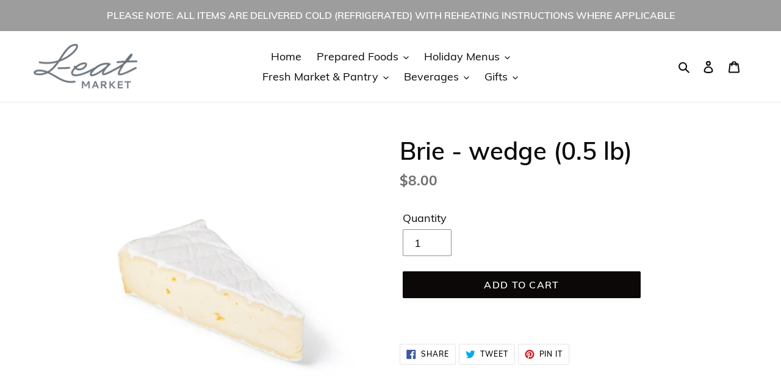

--- FILE ---
content_type: application/javascript
request_url: https://app-shopify.stickytools.app/js/store/leatcatering.myshopify.com_14901710583544.js?shop=leatcatering.myshopify.com
body_size: 10378
content:
var stickyToolsLink=document.createElement('link');document.head.insertBefore(stickyToolsLink,document.head.firstChild);stickyToolsLink.rel='stylesheet';stickyToolsLink.href="https://use.fontawesome.com/releases/v5.8.2/css/all.css";stickyToolsLink.integrity="sha384-oS3vJWv+0UjzBfQzYUhtDYW+Pj2yciDJxpsK1OYPAYjqT085Qq/1cq5FLXAZQ7Ay";stickyToolsLink.crossorigin="anonymous";stickyToolsLink=document.createElement('link');document.head.insertBefore(stickyToolsLink,document.head.firstChild);stickyToolsLink.rel='stylesheet';stickyToolsLink.href="https://app-shopify.stickytools.app/css/simplebar-5.1.0.css";stickyToolsLink=document.createElement('script');document.head.insertBefore(stickyToolsLink,document.head.firstChild);stickyToolsLink.type='text/javascript';stickyToolsLink.src="https://app-shopify.stickytools.app/js/simplebar-5.1.0.min.js";let stickyToolsObj={appExtension:'/apps/run-sticky-tools-100',appHost:"https:\/\/app-shopify.stickytools.app",appKey:null,collectionProductList:[],cookieLifeTime:30*24*60*60,currentLocation:null,hideContentTimeout:null,productDefaultVariant:null,productHandle:null,registerUrls:[],simpleBar:null,setSimpleBar:function(){this.simpleBar=new SimpleBar(document.getElementById('simpleBarHolder'));return this},showCartWidget:!0,showBackInStockAlertsWidget:!0,showFavoritesWidget:!0,showPriceDropAlertsWidget:!0,showHistoryWidget:!0,shouldUpdateProducts:!1,showWidget:!0,svg:"<svg style=\"position: absolute; width: 0; height: 0; overflow: hidden\" version=\"1.1\" xmlns=\"http:\/\/www.w3.org\/2000\/svg\" xmlns:xlink=\"http:\/\/www.w3.org\/1999\/xlink\"><defs><symbol id=\"icon-heart-o\" viewBox=\"0 0 28 28\"><path d=\"M26 9.312c0-4.391-2.969-5.313-5.469-5.313-2.328 0-4.953 2.516-5.766 3.484-0.375 0.453-1.156 0.453-1.531 0-0.812-0.969-3.437-3.484-5.766-3.484-2.5 0-5.469 0.922-5.469 5.313 0 2.859 2.891 5.516 2.922 5.547l9.078 8.75 9.063-8.734c0.047-0.047 2.938-2.703 2.938-5.563zM28 9.312c0 3.75-3.437 6.891-3.578 7.031l-9.734 9.375c-0.187 0.187-0.438 0.281-0.688 0.281s-0.5-0.094-0.688-0.281l-9.75-9.406c-0.125-0.109-3.563-3.25-3.563-7 0-4.578 2.797-7.313 7.469-7.313 2.734 0 5.297 2.156 6.531 3.375 1.234-1.219 3.797-3.375 6.531-3.375 4.672 0 7.469 2.734 7.469 7.313z\"><\/path><\/symbol><symbol id=\"icon-heart\" viewBox=\"0 0 28 28\"><path d=\"M14 26c-0.25 0-0.5-0.094-0.688-0.281l-9.75-9.406c-0.125-0.109-3.563-3.25-3.563-7 0-4.578 2.797-7.313 7.469-7.313 2.734 0 5.297 2.156 6.531 3.375 1.234-1.219 3.797-3.375 6.531-3.375 4.672 0 7.469 2.734 7.469 7.313 0 3.75-3.437 6.891-3.578 7.031l-9.734 9.375c-0.187 0.187-0.438 0.281-0.688 0.281z\"><\/path><\/symbol><symbol id=\"icon-lsc\" viewBox=\"0 0 16.47 20\"><path d=\"M9.643,23Q5.689,21.724,5.1,18.411c-.6-3.366,1.9-5.5,1.9-9.1a4.459,4.459,0,0,1,1.158,3.1Q11.432,9.1,11.432,3a10.973,10.973,0,0,1,5.709,7.624,4.55,4.55,0,0,0,.241-3.175C21.249,8.929,24.652,20.038,16.349,23q2.144-7.394-3.025-11.133A7.59,7.59,0,0,1,12.07,17.86a9.028,9.028,0,0,0-.8-3.5,4.648,4.648,0,0,1-1.152,2.9l-.289.365h0A4.532,4.532,0,0,0,9.643,23Z\" transform=\"translate(-5.001 -3)\"\/><\/symbol><symbol id=\"icon-cvc\" viewBox=\"0 0 24.624 16\"><path d=\"M59.888,50.237a1.537,1.537,0,0,0,0-1.748c-.231-.3-5.424-7.145-12.039-7.145s-11.808,6.81-12.039,7.107a1.539,1.539,0,0,0,0,1.749c.231.3,5.424,7.144,12.039,7.144S59.657,50.5,59.888,50.237Zm-13-5.4A1.686,1.686,0,1,1,45.4,46.516,1.583,1.583,0,0,1,46.89,44.842Zm.959,9.786c-4.2,0-7.9-3.572-9.427-5.284a18.74,18.74,0,0,1,5.127-4.093,5.857,5.857,0,0,0-.364,2.047c0,2.9,2.084,5.284,4.7,5.284a5.012,5.012,0,0,0,4.7-5.284,6.035,6.035,0,0,0-.364-2.047,18.748,18.748,0,0,1,5.126,4.093C55.754,51.056,52.05,54.628,47.849,54.628Z\" transform=\"translate(-35.537 -41.344)\"\/><\/symbol><symbol id=\"icon-roc\" viewBox=\"0 0 20.504 20\"><g transform=\"translate(-34.91 -35.089)\"><path d=\"M52.955,37.383a.39.39,0,0,1,.264.109l.345.347a.451.451,0,0,1-.044.633l-3.044,3.047a.431.431,0,0,1-.586,0l-1.407-1.41a.451.451,0,0,1-.046-.633l.346-.345a.447.447,0,0,1,.631.046l.77.769,2.4-2.408A.511.511,0,0,1,52.955,37.383ZM51,35.089a4.42,4.42,0,1,0,4.413,4.42A4.417,4.417,0,0,0,51,35.089Z\"\/><path d=\"M35.837,35.192a1.02,1.02,0,0,0-.21,1.99l1.4.493,1.64,8.558a8.992,8.992,0,0,0,.976,2.749A3.783,3.783,0,0,0,42.9,51.023H50a1,1,0,0,0,0-2H42.9a2.121,2.121,0,0,1-1.8-1.387h9.376c.86,0,1.3-.772,1.552-1.647.231-.814.157-.816-.4-.739a5.588,5.588,0,0,1-.623.035,5.791,5.791,0,0,1-5.764-5.773,3.731,3.731,0,0,1,.084-.973c.2-.751-.193-.9-.9-.9l-5.377,0-.361-1.107a.981.981,0,0,0-.662-.672Z\"\/><path d=\"M49.437,52.045a1.522,1.522,0,1,0,1.521,1.523A1.52,1.52,0,0,0,49.437,52.045Zm-6.057,0a1.522,1.522,0,1,0,1.52,1.523A1.522,1.522,0,0,0,43.38,52.045Z\"\/><\/g><\/symbol><\/defs><\/svg>",store:{url:"leatcatering.myshopify.com",addToCart:"Add to cart",addToCartSuccessMsg:"Done",addToCartCopyClick:null,appKey:"71900a23-e511-11e9-907f-dc3677b31b6d",currency:null,option1Element:null,option2Element:null,option3Element:null,widgetMobileBottomStyle:"@media(max-width: 750px){#stickyToolsWidgetWrapper {margin:0 auto;border:1px solid #e1e1e1;border-bottom:0; background-color:#ffffff}#stickyToolsWidgetHolder {bottom: 0; top:auto; right:auto;z-index: 99999; width: 100%;background-color:transparent;border:none}.stickyToolsWidgetBtnHolder { float:left; width: 55px; border-right: 1px dotted #e1e1e1; margin-bottom:0.3em; border-bottom: 0;padding: 0}#stickyToolsWidgetContentWrapper {top:auto; right:auto; bottom:46px; width: 100%}.stickyToolsWidgetContentItemTextHolder { width: 220px }.stickyToolsWidgetMobileContentClose { display:block; position: absolute; right: 21px; top: 11px; background-color: #d90c42; color: white; padding: 0 3px 3px 2px; line-height: 1.2em; width: 26px; border-radius: 5px; text-align: center; font-weight: 600; cursor: pointer }.toolBadge {left: 32px }}",widgetMobileRightStyle:"@media(max-width: 750px){.stickyToolsWidgetMobileContentClose { display:block; position: absolute; right: 21px; top: 11px; background-color: #d90c42; color: white; padding: 0 3px 3px 2px; line-height: 1.2em; width: 26px; border-radius: 5px; text-align: center; font-weight: 600; cursor: pointer }}",widgetPriceDropAlertStyle:".stickyToolsWidgetModal { display: none; position: fixed; z-index: 1100000; padding-top: 100px; left: 0; top: 0; width: 100%; height: 100%;overflow: auto; background-color: rgb(0,0,0); background-color: rgba(0,0,0,0.4); }.stickyToolsWidgetModal-content { position: relative; background-color: #d5dada; margin: auto; padding: 0;border: 1px solid #888;  width: 400px; box-shadow: 0 4px 8px 0 rgba(0,0,0,0.2),0 6px 20px 0 rgba(0,0,0,0.19);-webkit-animation-name: animatetop; -webkit-animation-duration: 0.4s; animation-name: animatetop; animation-duration: 0.4s }@-webkit-keyframes animatetop { from {top:-300px; opacity:0} to {top:0; opacity:1} }@keyframes animatetop { from {top:-300px; opacity:0} to {top:0; opacity:1} }#stickyToolsWidgetModalHeader { margin-top: 1.5em; text-align:center;text-transform: uppercase;font-size:0.8em;font-weight: 600; }#stickyToolsWidgetModalBody { clear: both; margin: 2em 2em 1em 2em; line-height: 15px; text-align: center; font-size: 15px }.stickyToolsWidgetModalClose { position:absolute; top: 8px; right: 28px; font-size: 28px; font-weight: bold;}.stickyToolsWidgetModalClose:hover, .stickyToolsWidgetModalClose:focus { color: #000; text-decoration: none; cursor: pointer; }.#stickyToolsWidgetModalHeader { color: black; padding: 0 2em }@media(max-width: 750px) { .stickyToolsWidgetModal-content { width: 90% } }#priceDropAlertEmail { width: 80%; border: 1px solid #bac3ce; font-style: italic; font-size: 1em; margin:0 auto; margin-top: 10px;}#stickyToolsWidgetSubscriptionBtnHolder { width: 80%; margin: 0 auto; margin-top: 20px; font-size: 1.4em; }#stickyToolsWidgetSubscriptionResponseMessage{clear: both;line-height: 1em;margin:10px 0 10px 0;text-align:center}",widgetStyle:"#stickyToolsWidgetHolder{position:fixed;top:150px;right: 2px;z-index: 99999; width: 55px; border:1px solid #e1e1e1; background-color:#ffffff}.stickyToolsWidgetBtnHolder{position:relative;color:#22b2f0; font-size: 21px; width: 80%; margin: 0 auto; text-align: center; border-bottom: 1px dotted #22b2f0; margin-top: 0.3em; padding: 0 0 0.2em 0; line-height:30px;}.stickyToolsWidgetBtnHolder:hover { color:}a.sticky-tools-link { text-decoration: none;color: #a0a0a0}a.sticky-tools-link:hover { text-decoration: none;color:#a0a0a0}.toolBadge { position: absolute;top: -5px;left: 26px; padding: 1px 2px; border-radius: 30%;background-color: #ff0043;color: white;font-size:0.45em;font-weight:bold;line-height:1.4em}#stickyToolsWidgetContentHolder {height:200px}#stickyToolsWidgetContentWrapper {position: fixed;z-index: 1000000; top:150px; right: 59px; background-color: #d5dada;width: 255px;display:none }.stickyToolsWidgetContentTitleHolder {color: #595959; text-transform: uppercase; margin: 7px 5px 0px 13px;font-size: 16px;font-weight: 600}.stickyToolsWidgetModalTitle {color:#595959}.stickyToolsWidgetContentItemHolder { width: 100%; margin: 10px 0; }.stickyToolsWidgetMobileContentClose { display:none;}.stickyToolsWidgetContentProductName {color:#3d4246; text-decoration: none }.stickyToolsWidgetContentProductName:hover {color:#3d4246; text-decoration: none }.stickyToolsWidgetContentItemImageHolder { width: 100px; float: left; margin: 0 0.5em 0 1em; position:relative }.stickyToolsWidgetContentItemTextHolder { width: 120px; float: left;line-height: 16px; font-size: 15px;font-weight: 600 }.stickyToolsWidgetProductImage { max-width: 100px }.stickyToolsWidgetContentItemClear {clear: both;height: 3px; width: 90%; border-bottom: 1px dotted #22b2f0; margin: 0 auto; padding: 5px 0 }.stickyToolsWidgetPrice { color:#24a5dd;text-transform: uppercase }.stickyToolsWidgetText { color:#3d4246}.stickyToolsWidgetRemoveProduct { position: absolute; top: 4px; left: 3px; background-color: #d90c42; color: white; padding: 0 3px 3px 2px; line-height: 1.2em; width: 26px; border-radius: 5px; text-align: center; font-weight: 600;cursor:pointer }.callToActionHolder { background-color:#22b2f0; line-height:16px; padding: 2px 1px; border-radius: 4px;text-align:center;cursor:pointer; color:#ffffff;font-weight:600;font-size:14px;text-transform: uppercase }.simplebar-track.simplebar-vertical {background: white}.simplebar-scrollbar:before { background:#22b2f0 }#simpleBarHolder {height:250px;}#stickyToolsWidgetBottomHolder {clear: both;padding-top: 10px; margin:0 auto; max-width:95%; text-align: center; margin-top:5px; margin-bottom:5px;border-top: 1px dotted #e1e1e1}#stickyToolsWidgetCartTotalText {font-weight:600;line-height:20px;font-size: 16px; text-transform: uppercase }.addToCartResponse {color: white; font-size: 0.8em; line-height: 1.5em; border-radius: 4px; padding: 2px 4px; margin: 0 auto; margin-top: 3px; text-align: center}.emptyList{ margin: 0 0.5em 0 1em; line-height: 15px; font-size:12px;color:#3d4246}.no-border{border:0}.stickyToolsColorError{ color:#ec2a1f}.stickyToolsBgColorError{ background-color:#ec2a1f}.stickyToolsColorSuccess{ color:green}.stickyToolsBgColorSuccess{ background-color:green}.stickyToolsWidgetBtnHolder:nth-last-child(2),.stickyToolsWidgetBtnHolder:last-child{border:0}.stickyToolsWidgetContentItemHolder:last-child .stickyToolsWidgetContentItemClear{border:0}.whatsAppImageHolder{width:50px}.whatsAppTextHolder{width:170px}.whatsAppPrice{font-size:12px}.facebookMessengerCallToAction{display:block;width:100%}.facebookMessengerCallToAction:hover{color:#ffffff !important}",mobileDisplayPosition:null,widgetFeatureBtnColor:"#22b2f0",widgetFeatureBtnActiveColor:"",widgetZIndex:9000},addToCartCopyClickFunc:function(cartCopyClick,id,source){stickyToolsObj.addToCartProduct(id,source,cartCopyClick)},addToResultCookie:function(productUrl,cookieName){let cookie=this.getCookie(cookieName);let cookieItems=[];if(cookie.length>0&&(cookie.indexOf("_!_")===-1)){cookieItems=JSON.parse(cookie);$.each(cookieItems,function(index,value){if(value){$.each(value,function(handle,time){if(handle===productUrl){cookieItems.splice(index,1)}})}});cookieItems.unshift({[productUrl]:null})}else{cookieItems.unshift({[productUrl]:null})}
cookie=JSON.stringify(cookieItems);this.setCookie(cookieName,cookie,this.cookieLifeTime);if(cookieName=='StickyTools_favorites'){this.trackClick('clickAddToFavorites',productUrl,!1,null)}},bindEvents:function(data){if($(window).width()>750){$('body').on('mouseenter','#allIn',function(){if(stickyToolsObj.hideContentTimeout){clearTimeout(stickyToolsObj.hideContentTimeout)}
$("#stickyToolsWidgetContentWrapper").fadeIn(400)})}
$('body').on('mouseleave','#allIn',function(){stickyToolsObj.hideContentTimeout=setTimeout(function(){$("#stickyToolsWidgetContentWrapper").fadeOut(400);stickyToolsObj.resetIconsColor(null)},1000)});$("body").on("change",function(){if(stickyToolsObj.isProductPage()){let productUrl=stickyToolsObj.getProductHandleWithVariant();if(productUrl!==stickyToolsObj.getCookie('StickyTools_currentUrl')){if(data.lowStockCounter){lsc.showLowStockCounterInProductPage(stickyToolsObj.getProductVariant())}
if(data.recentOrdersCounter){roc.showRecentOrdersCounterInProductPage(stickyToolsObj.getProductVariant())}
if(data.history){stickyToolsObj.addToResultCookie(productUrl,'StickyTools_history')}
stickyToolsObj.setCookie('StickyTools_currentUrl',productUrl,stickyToolsObj.cookieLifeTime)}}});$('body').on('mouseenter','#stickyToolsWidgetWrapper',function(){$("#stickyToolsWidgetContentWrapper").fadeIn(400)});$('body').on('mouseenter','#stickyToolsWidgetCartBtnHolder',function(){stc.refresh(!1)});$('body').on('change',stickyToolsObj.store.option1Element+", "+stickyToolsObj.store.option2Element+", "+stickyToolsObj.store.option3Element,function(){if(($('form[action="/cart/add"] button[name="add"]').length>0&&$('form[action="/cart/add"] button[name="add"]')[0].outerHTML.indexOf('disabled')>-1)||($('form[action="/cart/add.js"] button[name="add"]').length>0&&$('form[action="/cart/add.js"] button[name="add"]')[0].outerHTML.indexOf('disabled')>-1)||($('form[action="/cart/add"] button[data-checkout="same"]').length>0&&$('form[action="/cart/add"] button[data-checkout="same"]')[0].outerHTML.indexOf('disabled')>-1)||($('form[action="/cart/add"] button[name="add"]').length>0&&$('form[action="/cart/add"] button[name="add"]')[0].innerHTML.indexOf('navailable')>-1)||($('form[action="/cart/add.js"] button[name="add"]').length>0&&$('form[action="/cart/add.js"] button[name="add"]')[0].innerHTML.indexOf('navailable')>-1)){if(data.backInStockAlerts){bsa.showSubscriptionSiteBtn()}}else{if(data.backInStockAlerts){bsa.hideSubscriptionSiteBtn()}}
if(data.currencyConverter){setTimeout(function(){stickyToolsObj.currencyConverter.convertCurrencyOnOptionChange()},1000)}})},checkCurrentLocation:function(){setTimeout(function(){if(stickyToolsObj.isProductPage()){if(stickyToolsObj.getProductHandleWithVariant()!==stickyToolsObj.currentLocation){cuc?cuc.originalPrices=cuc.getOriginalPrices(cuc.targetHtmlElement):null;rvp?rvp.refresh(!1):null;stickyToolsObj.addToResultCookie(stickyToolsObj.getProductHandleWithVariant(),'StickyTools_history');stickyToolsObj.currentLocation=stickyToolsObj.getProductHandleWithVariant()}
stickyToolsObj.checkCurrentLocation()}else if(stickyToolsObj.isCollectionPage()||stickyToolsObj.isHomePage()||stickyToolsObj.isSearchPage()){if(stickyToolsObj.currentCollectionLocation!==window.location.pathname){stickyToolsObj.currentCollectionLocation=window.location.pathname;if(fvp&&fvp.showCollectionSiteBtn){fvp.showSiteBtnInCollections();stickyToolsObj.checkCurrentLocation()}}}},1000)},closeWidgetContent:function(){$("#stickyToolsWidgetContentWrapper").fadeOut(400);stickyToolsObj.resetIconsColor(null)},formatNumber:function(number){let num_parts=number.toString().split(".");num_parts[0]=num_parts[0].replace(/\B(?=(\d{3})+(?!\d))/g,",");if(!num_parts[1]){num_parts[1]='00'}else if(num_parts[1]&&num_parts[1]<10){num_parts[1]=num_parts[1].toString()+"0"}
return num_parts.join(".")},addThousandsSeparator:function(nStr){nStr+='';let x=nStr.split('.');let x1=x[0];let x2=x.length>1?'.'+x[1]:'';let rgx=/(\d+)(\d{3})/;while(rgx.test(x1)){x1=x1.replace(rgx,'$1'+','+'$2')}
return x1+x2},getCookie:function(cname){var name=cname+"=";var decodedCookie=decodeURIComponent(document.cookie);var ca=decodedCookie.split(';');for(var i=0;i<ca.length;i++){var c=ca[i];while(c.charAt(0)==' '){c=c.substring(1)}
if(c.indexOf(name)==0){return c.substring(name.length,c.length)}}
return""},setCookie:function(cname,cvalue,expireSeconds){let d=new Date();d.setTime(d.getTime()+(expireSeconds*1000));let expires="expires="+d.toUTCString();if(expireSeconds===0){expires='expires=Thu, 01 Jan 1970 00:00:01 GMT'}
document.cookie=cname+"="+cvalue+";"+expires+";path=/;SameSite=None;Secure"},getProductHandleWithVariant:function(){let productUrl=this.productHandle;let variant=this.urlSearchParams('variant');if(variant){productUrl+='?variant='+variant}
return productUrl},getProductVariant:function(){return this.urlSearchParams('variant')},isCollectionPage:function(){if(window.location.pathname.indexOf('/collections/')!=-1){return!0}
return!1},isSearchPage:function(){if((window.location.pathname=='/apps/omega-search/')){return!0}
return!1},isHomePage:function(){if(window.location.pathname==='/'){return!0}
return!1},isProductPage:function(){if(window.location.pathname.indexOf('/products/')!=-1){return!0}
return!1},urlSearchParams:function(name){let results=new RegExp('[\?&]'+name+'=([^&#]*)').exec(window.location.href);if(results){return decodeURI(results[1])||0}
return null},addToCartProduct:function(id,source,cartCopyClick=null){$.ajax({type:"POST",url:'/cart/add.js',data:{items:[{quantity:1,id:id,}]},complete:function(data){let response=$.parseJSON(data.responseText);if(response.status&&response.status!==200){let errorMsg='An error occured, please add to cart from product page';if(response.description){errorMsg=response.description}
$('#'+source+id).attr('class','addToCartResponse stickyToolsBgColorError').html(errorMsg)}else{$('#'+source+id).attr('class','addToCartResponse stickyToolsBgColorSuccess').html(stickyToolsObj.store.addToCartSuccessMsg);if(cartCopyClick){new Function(window.atob(cartCopyClick))()}}
$('#'+source+id).fadeIn(300);setTimeout(function(){$('#'+source+id).fadeOut(300)},2000)}})},updatedProducts:null,mainApp:function(){if(stickyToolsObj.getCookie('StickyTools_openCart')){$('span[class="cart-link"]').click();this.setCookie('StickyTools_openCart','',0)}
if(this.svg!==''){$('body').prepend(this.svg)}
let productUrl;if(this.isProductPage()){this.productHandle=decodeURI(window.location.pathname.split("/products/")[1]);productUrl=this.getProductHandleWithVariant();this.setCookie('StickyTools_currentUrl',productUrl,stickyToolsObj.cookieLifeTime);this.addToResultCookie(productUrl,'StickyTools_history');stickyToolsObj.collectionProductList.push(productUrl)}else{$("a[href*='/products/'][class!='stickyToolsWidgetProductImage']").each(function(){let currentProductHandle=$(this)[0].pathname.split("/products/")[1];stickyToolsObj.collectionProductList.push(currentProductHandle)})}
let historyListStr=stickyToolsObj.getCookie('StickyTools_history');let favoritesListStr=stickyToolsObj.getCookie('StickyTools_favorites');$.ajax({type:"POST",url:stickyToolsObj.appExtension,data:{url:window.location.pathname,cartId:stickyToolsObj.getCookie('cart'),uId:__st.cid,collectionProductList:stickyToolsObj.collectionProductList,hostname:window.location.hostname,currencyCode:stickyToolsObj.getCookie('cart_currency'),historyList:historyListStr,favoritesList:favoritesListStr,priceDropAlertCookie:stickyToolsObj.getCookie('StickyTools_priceDropAlert'),backInStockAlertCookie:stickyToolsObj.getCookie('StickyTools_backInStockAlert')},success:function(data){if(!data.history&&!data.favorites&&!data.cart&&!data.priceDropAlerts&&!data.currencyConverter&&!data.backInStockAlerts&&!data.faviconNotifications&&!data.whatsApp&&!data.facebookMessenger&&!data.cookieBar&&!data.announcementBar&&!data.scrollToTop&&!data.contentProtection&&!data.lowStockCounter&&!data.recentOrdersCounter&&!data.currentViewersCounter&&!data.persistentCart&&!data.socialLogin&&!data.freeShippingBar&&!data.recentSalesNotifications){return}
if(!data.history&&!data.favorites&&!data.cart&&!data.priceDropAlerts&&!data.currencyConverter&&!data.backInStockAlerts&&!data.whatsApp&&!data.facebookMessenger){stickyToolsObj.showWidget=!1}
stickyToolsObj.store.currency=data.app.settings.currency;stickyToolsObj.productDefaultVariant=data.common.product.defaultVariant;if(stickyToolsObj.getCookie('cart_currency').length>0){if((stickyToolsObj.getCookie('StickyTools_currencyCode').length===0)||(stickyToolsObj.getCookie('StickyTools_currencyCode')!==stickyToolsObj.getCookie('cart_currency'))){stickyToolsObj.shouldUpdateProducts=!0;stickyToolsObj.setCookie('StickyTools_currencyCode',stickyToolsObj.getCookie('cart_currency'),stickyToolsObj.cookieLifeTime)}}
if(data.history||data.currencyConverter){if(stickyToolsObj.isProductPage()){stickyToolsObj.currentLocation=productUrl;stickyToolsObj.checkCurrentLocation()}}
if(data.favorites){if(stickyToolsObj.isCollectionPage()||stickyToolsObj.isHomePage()||stickyToolsObj.isSearchPage()){stickyToolsObj.currentCollectionLocation=window.location.pathname;stickyToolsObj.checkCurrentLocation()}}
if(data.scrollToTop){stt.showScrollTop()}if(data.persistentCart){if(data.persistentCart.static&&data.persistentCart.static.text){pec.setStaticText(data.persistentCart.static.text)}
pec.addCart=data.persistentCart.addCart;pec.updateCart=data.persistentCart.updateCart;$('body').append('<style>'+stickyToolsObj.store.widgetStyle+stickyToolsObj.store.widgetPriceDropAlertStyle+'</style>');if(!stickyToolsObj.getCookie('StickyTools_pec')){pec.showOldCart(data.persistentCart)}}
if(data.cart){if(data.cart.static&&data.cart.static.text){stc.setStaticText(data.cart.static.text)}
stc.generateWidgetButtonHtml();stc.refresh(!0)}
if(stickyToolsObj.showWidget===!0){stickyToolsObj.showWebWidgetRight(data)}
if(data.app.settings.static&&data.app.settings.static.text){stickyToolsObj.store.addToCart=data.app.settings.static.text.addToCart}
if(stickyToolsObj.isProductPage()){stickyToolsObj.registerProduct(stickyToolsObj.productHandle)}
if(data.common.product.registerUrls.length>0){$.each(data.common.product.registerUrls,function(){stickyToolsObj.registerProduct(this)})}
stickyToolsObj.bindEvents(data)}})},registerProduct:function(productUrl,options=null){$.getJSON('/products/'+productUrl+'.js',function(product){let variantsToSend=[];let cont=0;let currentVariant=null;$.each(product.variants,function(){currentVariant={'id':this.id,'price':this.price,'compare_at_price':this.compare_at_price};if(cont<10){variantsToSend.push(currentVariant)}
cont++});if(options&&options.type==='addToFavoritesInCollection'){if(product.variants&&product.variants.length>0){$(options.element).attr('data-url',product.handle+'?variant='+product.variants[0].id)}}
$.ajax({type:"POST",url:stickyToolsObj.appExtension,data:{url:window.location.pathname,hostname:window.location.hostname,action:'registerProduct',productId:product.id,variants:variantsToSend,currencyCode:stickyToolsObj.getCookie('cart_currency')},success:function(response){if(options&&options.type!=='addToFavoritesInCollection'){rvp?rvp.refresh():null;fvp?fvp.refresh(!0):null}}})})},resetIconsColor:function(activeIcon){let normalColor=stickyToolsObj.store.widgetFeatureBtnColor;let activeColor=stickyToolsObj.store.widgetFeatureBtnActiveColor;if(activeIcon==='history'){$("#stickyToolsWidgetFavoritesBtnHolder").css('color',normalColor);$("#stickyToolsWidgetCartBtnHolder").css('color',normalColor);$("#stickyToolsWidgetAlertsBtnHolder").css('color',normalColor);$("#stickyToolsWidgetBackInStockAlertsBtnHolder").css('color',normalColor);wac?$("#stickyToolsWidgetWhatsAppBtnHolder").css('color',wac.iconColor):null;fmc?$("#stickyToolsWidgetFacebookMessengerBtnHolder").css('color',fmc.iconColor):null;$("#stickyToolsWidgetHistoryBtnHolder").css('color',activeColor)}else if(activeIcon==='favorites'){$("#stickyToolsWidgetHistoryBtnHolder").css('color',normalColor);$("#stickyToolsWidgetCartBtnHolder").css('color',normalColor);$("#stickyToolsWidgetAlertsBtnHolder").css('color',normalColor);$("#stickyToolsWidgetBackInStockAlertsBtnHolder").css('color',normalColor);wac?$("#stickyToolsWidgetWhatsAppBtnHolder").css('color',wac.iconColor):null;fmc?$("#stickyToolsWidgetFacebookMessengerBtnHolder").css('color',fmc.iconColor):null;$("#stickyToolsWidgetFavoritesBtnHolder").css('color',activeColor)}else if(activeIcon==='cart'){$("#stickyToolsWidgetHistoryBtnHolder").css('color',normalColor);$("#stickyToolsWidgetFavoritesBtnHolder").css('color',normalColor);$("#stickyToolsWidgetAlertsBtnHolder").css('color',normalColor);$("#stickyToolsWidgetBackInStockAlertsBtnHolder").css('color',normalColor);wac?$("#stickyToolsWidgetWhatsAppBtnHolder").css('color',wac.iconColor):wac;fmc?$("#stickyToolsWidgetFacebookMessengerBtnHolder").css('color',fmc.iconColor):fmc;$("#stickyToolsWidgetCartBtnHolder").css('color',activeColor)}else if(activeIcon==='subscriptions'){$("#stickyToolsWidgetHistoryBtnHolder").css('color',normalColor);$("#stickyToolsWidgetFavoritesBtnHolder").css('color',normalColor);$("#stickyToolsWidgetCartBtnHolder").css('color',normalColor);$("#stickyToolsWidgetBackInStockAlertsBtnHolder").css('color',normalColor);wac?$("#stickyToolsWidgetWhatsAppBtnHolder").css('color',wac.iconColor):null;fmc?$("#stickyToolsWidgetFacebookMessengerBtnHolder").css('color',fmc.iconColor):null;$("#stickyToolsWidgetAlertsBtnHolder").css('color',activeColor)}else if(activeIcon==='backInStockAlerts'){$("#stickyToolsWidgetHistoryBtnHolder").css('color',normalColor);$("#stickyToolsWidgetFavoritesBtnHolder").css('color',normalColor);$("#stickyToolsWidgetAlertsBtnHolder").css('color',normalColor);$("#stickyToolsWidgetCartBtnHolder").css('color',normalColor);wac?$("#stickyToolsWidgetWhatsAppBtnHolder").css('color',wac.iconColor):null;fmc?$("#stickyToolsWidgetFacebookMessengerBtnHolder").css('color',fmc.iconColor):null;$("#stickyToolsWidgetBackInStockAlertsBtnHolder").css('color',activeColor)}else if(activeIcon==='whatsApp'){$("#stickyToolsWidgetHistoryBtnHolder").css('color',normalColor);$("#stickyToolsWidgetFavoritesBtnHolder").css('color',normalColor);$("#stickyToolsWidgetCartBtnHolder").css('color',normalColor);$("#stickyToolsWidgetAlertsBtnHolder").css('color',normalColor);$("#stickyToolsWidgetBackInStockAlertsBtnHolder").css('color',normalColor);$("#stickyToolsWidgetWhatsAppBtnHolder").css('color',activeColor);fmc?$("#stickyToolsWidgetFacebookMessengerBtnHolder").css('color',fmc.iconColor):null}else if(activeIcon==='facebookMessenger'){$("#stickyToolsWidgetHistoryBtnHolder").css('color',normalColor);$("#stickyToolsWidgetFavoritesBtnHolder").css('color',normalColor);$("#stickyToolsWidgetCartBtnHolder").css('color',normalColor);$("#stickyToolsWidgetAlertsBtnHolder").css('color',normalColor);$("#stickyToolsWidgetBackInStockAlertsBtnHolder").css('color',normalColor);wac?$("#stickyToolsWidgetWhatsAppBtnHolder").css('color',wac.iconColor):null;$("#stickyToolsWidgetFacebookMessengerBtnHolder").css('color',activeColor)}else if(activeIcon==='currencyConverter'){$("#stickyToolsWidgetHistoryBtnHolder").css('color',normalColor);$("#stickyToolsWidgetFavoritesBtnHolder").css('color',normalColor);$("#stickyToolsWidgetCartBtnHolder").css('color',normalColor);$("#stickyToolsWidgetAlertsBtnHolder").css('color',normalColor);$("#stickyToolsWidgetBackInStockAlertsBtnHolder").css('color',normalColor);wac?$("#stickyToolsWidgetWhatsAppBtnHolder").css('color',wac.iconColor):null;fmc?$("#stickyToolsWidgetFacebookMessengerBtnHolder").css('color',fmc.iconColor):null}else{$("#stickyToolsWidgetHistoryBtnHolder").css('color',normalColor);$("#stickyToolsWidgetFavoritesBtnHolder").css('color',normalColor);$("#stickyToolsWidgetCartBtnHolder").css('color',normalColor);$("#stickyToolsWidgetAlertsBtnHolder").css('color',normalColor);$("#stickyToolsWidgetBackInStockAlertsBtnHolder").css('color',normalColor);wac?$("#stickyToolsWidgetWhatsAppBtnHolder").css('color',wac.iconColor):null;fmc?$("#stickyToolsWidgetFacebookMessengerBtnHolder").css('color',fmc.iconColor):null}},calculateMobileWidth:function(data){let mobileWidth=2;if(data.priceDropAlerts&&stickyToolsObj.showPriceDropAlertsWidget&&(stickyToolsObj.showPriceDropAlertsWidget===!0)){mobileWidth+=55}
if(data.backInStockAlerts&&stickyToolsObj.showBackInStockAlertsWidget&&(stickyToolsObj.showBackInStockAlertsWidget===!0)){mobileWidth+=55}
if(data.history&&stickyToolsObj.showHistoryWidget&&(stickyToolsObj.showHistoryWidget===!0)){mobileWidth+=55}
if(data.favorites&&stickyToolsObj.showFavoritesWidget&&(stickyToolsObj.showFavoritesWidget===!0)){mobileWidth+=55}
if(data.cart&&stickyToolsObj.showCartWidget&&(stickyToolsObj.showCartWidget===!0)){mobileWidth+=55}
if(data.whatsApp&&data.whatsApp.agents&&data.whatsApp.agents.length>0){mobileWidth+=55}
if(data.facebookMessenger&&data.facebookMessenger.username){mobileWidth+=55}
if(data.currencyConverter&&(data.currencyConverter.currencies.length>0||data.currencyConverter.localCurrency)){mobileWidth+=55}
return mobileWidth},totalDisplayedFeatures:0,showWebWidgetRight:function(data){let html='';let zIndex='';if(this.widgetZIndex>0){zIndex='style="z-index:'+this.widgetZIndex+'"'}
html+='<div id="allIn" style="display: none">'+'<div id="stickyToolsWidgetHolder"'+zIndex+'>'+'<div id="stickyToolsWidgetWrapper">';if(stc.widgetButtonHtml){html+=stc.widgetButtonHtml}
html+='<div style="clear:both"></div>'+'</div>'+'</div>'+'<div id="stickyToolsWidgetContentWrapper" '+zIndex+'>'+'<div class="stickyToolsWidgetContentTitleHolder"></div>'+'<div class="stickyToolsWidgetMobileContentClose" onclick="stickyToolsObj.closeWidgetContent()">x</div>'+'<div id="simpleBarHolder" data-simplebar>'+'<div id="stickyToolsWidgetContentHolder">'+'</div>'+'</div>'+'<div class="stickyToolsWidgetContentItemClear no-border"></div> '+'</div>'+'</div>';if(stickyToolsObj.totalDisplayedFeatures>0){html+='<style>'+this.store.widgetStyle;if(this.store.mobileDisplayPosition==='bottom'){html+=this.store.widgetMobileBottomStyle;html+='@media (max-width: 750px) {#stickyToolsWidgetWrapper {width: '+stickyToolsObj.calculateMobileWidth(data)+'px}}'}else{html+=this.store.widgetMobileRightStyle;if($(window).width()>750){html+='@media (max-width: 750px) {.stickyToolsWidgetMobileContentClose{display:none}}'}}
if(data.priceDropAlerts||data.backInStockAlerts){html+=this.store.widgetPriceDropAlertStyle}
html+='.shadowForFavoriteBtnInCollection{ box-shadow: 1px 4px 10px rgba(0,0,0,.12), 0 4px 4px rgba(0,0,0, 0.2) }</style>';$('body').append(html)}
this.hideEntireWidget()},widgetElementHidden:function(element){return($(element).length===0)||($(element).length>0&&$(element).css('display')==='none')},hideEntireWidget:function(){if(this.widgetElementHidden('#stickyToolsWidgetHistoryBtnHolder')&&this.widgetElementHidden('#stickyToolsWidgetFavoritesBtnHolder')&&this.widgetElementHidden('#stickyToolsWidgetAlertsBtnHolder')&&this.widgetElementHidden('#stickyToolsWidgetBackInStockAlertsBtnHolder')&&this.widgetElementHidden('#stickyToolsWidgetCartBtnHolder')&&this.widgetElementHidden('#stickyToolsWidgetWhatsAppBtnHolder')&&this.widgetElementHidden('#stickyToolsWidgetFacebookMessengerBtnHolder')&&this.widgetElementHidden('#stickyToolsWidgetCurrencyConverterHolder')){$('#allIn').hide()}else{$('#allIn').show()}
return!0},trackClick:function(action,productUrl,navigateToProduct){$.ajax({type:"POST",url:stickyToolsObj.appExtension,data:{url:window.location.pathname,hostname:window.location.hostname,currencyCode:stickyToolsObj.getCookie('cart_currency'),action:'appStats',info:{v:stickyToolsObj.getCookie('StickyTools_v'),action:action,url:productUrl}},success:function(data){stickyToolsObj.setCookie('StickyTools_v',data.v,60*60*24*90);if(navigateToProduct==!0){document.location=productUrl}}})},};let wac,fmc,cuc,stc,fvp,rvp;stc={emptyList:"Your shopping cart is empty.",showingEmptyWidget:!1,title:"Shopping cart",totalTxt:"Total",viewCartBtnTxt:"View Cart",widgetButtonHtml:'',totalProducts:0,setStaticText:function(text){this.emptyList=text.emptyList;this.title=text.title;this.totalTxt=text.totalTxt;this.viewCartBtnTxt=text.viewCartBtnTxt},goToCartPage:function(){document.location='/cart'},refresh:function(loop){$.getJSON('/cart.js',function(cart){stickyToolsObj.setCookie('StickyTools_cartCount',cart.item_count,stickyToolsObj.cookieLifeTime);stc.showCount(cart.item_count);if(loop===!0){setTimeout(function(){stc.refresh(loop)},2000)}else{stc.showContent(cart.item_count,cart.total_price,cart.items)}})},removeProduct:function(id){let str={'updates':{}};str.updates[id]=0;$.ajax({type:"POST",url:'/cart/update.js',data:str,complete:function(data){stc.refresh(!1)}})},showContent:function(itemsCount,totalPrice,items){stickyToolsObj.resetIconsColor('cart');if($('#stickyToolsWidgetBottomHolder').length>0){$('#stickyToolsWidgetBottomHolder').remove()}
let html='',bottomHtml='',price=0,linePrice=0;if(items.length>0){let cont=1;$.each(items,function(){if(stickyToolsObj.store.currency.indexOf("{{amount}}")!==-1){price=stickyToolsObj.store.currency.replace('{{amount}}',stickyToolsObj.formatNumber(parseFloat(this.price/100)));linePrice=stickyToolsObj.store.currency.replace('{{amount}}',stickyToolsObj.formatNumber(parseFloat(this.line_price/100)))}
html+='<div class="stickyToolsWidgetContentItemHolder">'+'<div class="stickyToolsWidgetContentItemImageHolder">'+'<a href="javascript:stickyToolsObj.trackClick(\'clickShoppingCart\', \''+this.url+'\', '+!0+');" title="'+this.title+'">'+'<img src="'+this.featured_image.url+'" class="stickyToolsWidgetProductImage" />'+'</a>'+'<div class="stickyToolsWidgetRemoveProduct" onclick="stc.removeProduct(\''+this.id+'\')">x</div>'+'</div>'+'<div class="stickyToolsWidgetContentItemTextHolder">'+'<a class="stickyToolsWidgetContentProductName" href="javascript:stickyToolsObj.trackClick(\'clickShoppingCart\', \''+this.url+'\', '+!0+');" title="'+this.title+'">'+this.title+'</a>'+'<br />'+'<span class="stickyToolsWidgetText">'+this.quantity+' x </span> '+'<span class="stickyToolsWidgetPrice">'+price+'</span><br /> '+'<span class="stickyToolsWidgetPrice">'+linePrice+'</span><br /> '+'</div>'+'<div class="stickyToolsWidgetContentItemClear"></div> '+'</div>';cont++});let total=0;if(stickyToolsObj.store.currency.indexOf("{{amount}}")!==-1){total=stickyToolsObj.store.currency.replace('{{amount}}',stickyToolsObj.formatNumber(parseFloat(totalPrice/100)))}
bottomHtml='<div id="stickyToolsWidgetBottomHolder">'+'<div id="stickyToolsWidgetCartTotalText"><span class="stickyToolsWidgetText">'+stc.totalTxt+':</span> <span class="stickyToolsWidgetPrice">'+total+'</span></div>'+'<div class="callToActionHolder" onclick="stc.goToCartPage()">'+stc.viewCartBtnTxt+'</div>'+'</div>'}else{html+='<div class="stickyToolsWidgetContentItemHolder">'+'<div class="emptyList">'+stc.emptyList+'</div>'+'</div>'}
$('.stickyToolsWidgetContentTitleHolder').html(stc.title+' ('+itemsCount+')');$('#stickyToolsWidgetContentHolder').html(html);$('#simpleBarHolder').after(bottomHtml);cuc?cuc.convertCurrencyInWidget():null;stickyToolsObj.setSimpleBar()},showCount:function(totalProducts){if($('#stickyToolsWidgetCartCount').length>0){if(totalProducts===0){if(this.showingEmptyWidget===!1){$('#stickyToolsWidgetCartBtnHolder').hide()}
$('#stickyToolsWidgetCartCount').remove()}else{$('#stickyToolsWidgetCartCount').html(totalProducts);$('#stickyToolsWidgetCartBtnHolder').show()}}else{if(totalProducts>0){$('#stickyToolsWidgetCartBtnHolder').append('<span class="toolBadge" id="stickyToolsWidgetCartCount">'+totalProducts+'</span>');$('#stickyToolsWidgetCartBtnHolder').show()}else{if(this.showingEmptyWidget===!1){$('#stickyToolsWidgetCartBtnHolder').hide()}}}
stickyToolsObj.hideEntireWidget()},generateWidgetButtonHtml:function(){stickyToolsObj.totalDisplayedFeatures++;let display='';if((!stickyToolsObj.getCookie('StickyTools_cartCount')||stickyToolsObj.getCookie('StickyTools_cartCount')==0)&&(this.showingEmptyWidget===!1)){display='style="display:none"'}
this.widgetButtonHtml='<div class="stickyToolsWidgetBtnHolder" '+display+' id="stickyToolsWidgetCartBtnHolder" onclick="$(\'#stickyToolsWidgetContentWrapper\').fadeIn(400);stc.refresh(false)">'+'<i class="fas fa-shopping-cart"></i>';if(stickyToolsObj.getCookie('StickyTools_cartCount')>0){$('#stickyToolsWidgetCartBtnHolder').append('<span class="toolBadge" id="stickyToolsWidgetCartCount">'+stickyToolsObj.getCookie('StickyTools_cartCount')+'</span>')}
this.widgetButtonHtml+='</div>'}};let stt={style:".StickyTools_scrollToTop {position:fixed;z-index:10000;opacity:0.4;cursor:pointer;__left_distance__;bottom: 17px;right: 8px;color: #22b2f0 }.StickyTools_scrollToTop .icon-stt{width: 45px;height: 45px}@media(max-width:750px){.StickyTools_scrollToTop{__left_distance_mobile__;right: 8px;right: 15px}.StickyTools_scrollToTop .icon-stt{width: 35px;height: 35px}}",showScrollTop(){let html='<style>'+this.style+'</style>'+'<a onclick="window.scroll({top:0,left:0, behavior:\'smooth\'})"><span class="StickyTools_scrollToTop"><i class="far fa-arrow-alt-circle-up"></i></span></a>';let topOfScreen=$(window).scrollTop();if(topOfScreen>100){$('body').append(html)}
$(window).on("load resize scroll",function(e){let topOfScreen=$(window).scrollTop();if(topOfScreen>100){if($('.StickyTools_scrollToTop').length==0){$('body').append(html)}
$('.StickyTools_scrollToTop').fadeIn(400)}else{$('.StickyTools_scrollToTop').fadeOut(400)}})}};let pec={mergeTitle:"Old shopping cart found!",mergeText:"We found an old shopping cart, created on another device, containing the following products:",discardOldCartBtnText:"Discard products from old cart",mergeOldCartBtnText:"Add products from old cart to my current cart",productNameText:"Product name",quantityText:"Quantity",style:".StickyToolsPersistentCart{}",addCart:[],updateCart:[],updateData:{},setStaticText:function(text){this.mergeTitle=text.mergeTitle;this.mergeText=text.mergeText;this.discardOldCartBtnText=text.discardOldCartBtnText;this.mergeOldCartBtnText=text.mergeOldCartBtnText;this.productNameText=text.productNameText;this.quantityText=text.quantityText},closeModal:function(){$('#stickyToolsPersistentCartModal').hide();if(stickyToolsObj.store.url==='cyril-r-salter.myshopify.com'){stickyToolsObj.setCookie('StickyTools_pec','1',60*60*24*3)}},openModal:function(){$('#stickyToolsPersistentCartModal').show();$('.stickyToolsWidgetModalClose').click(function(){pec.closeModal()});window.onclick=function(event){if(event.target===document.getElementById('stickyToolsPersistentCartModal')){pec.closeModal()}}},mergeCart:function(){if(pec.updateCart){if(pec.updateCart.length>0){for(let key in pec.updateCart){pec.updateData[pec.updateCart[key].variant_id]=pec.updateCart[key].quantity}}}
if(pec.addCart){if(pec.addCart.length>0){for(let key in pec.addCart){pec.updateData[pec.addCart[key].variant_id]=pec.addCart[key].quantity}}}
$.ajax({type:"POST",url:'/cart/update.js',data:{updates:pec.updateData}});this.closeModal()},showOldCart:function(data){let updateCart,addCart;if(data.updateCart){updateCart=data.updateCart}
if((data.updateCart&&data.updateCart.length>0)||(data.addCart&&data.addCart.length>0)){let htmlLines='';addCart=data.addCart;for(let key in addCart){htmlLines+='<tr>'+'<td>'+addCart[key].title+'</td>'+'<td>'+addCart[key].quantity+'</td>'+'</tr>'}
for(let key in updateCart){htmlLines+='<tr>'+'<td>'+updateCart[key].title+'</td>'+'<td>'+updateCart[key].quantity+'</td>'+'</tr>'}
let html='<style>#stickyToolsWidgetPersistentCartProductList thead th{font-size:12px;}'+this.style+'</style>'+'<div id="stickyToolsPersistentCartModal" style="display: block" class="stickyToolsWidgetModal">'+'<div class="stickyToolsWidgetModal-content" style="width: 800px">'+'<div id="stickyToolsWidgetModalHeader">'+'<span class="stickyToolsWidgetModalTitle">'+this.mergeTitle+'</span>'+'<div class="stickyToolsWidgetModalClose">&times;</div>'+'</div>'+'<div id="stickyToolsWidgetModalBody">'+'<div id="stickyToolsWidgetPersistentCartMergeText" class="stickyToolsWidgetText">'+this.mergeText+'</div>'+'<br /><br />'+'<table id="stickyToolsWidgetPersistentCartProductList" style="width: 80%;margin:0 auto;">'+'<tr>'+'<thead>'+'<th>'+this.productNameText+'</th>'+'<th style="width: 30px">'+this.quantityText+'</th>'+'</thead>'+'<tbody id="stickyToolsOldCartProductList">'+htmlLines+'</tbody>'+'</tr>'+'</table>'+'<div id="stickyToolsWidgetSubscriptionBtnHolder">'+'<div class="callToActionHolder" onclick="pec.closeModal();">'+this.discardOldCartBtnText+'</div>'+'<br />'+'<div class="callToActionHolder" onclick="pec.mergeCart();">'+this.mergeOldCartBtnText+'</div>'+'</div>'+'</div>'+'</div>'+'</div>';$('body').append(html);this.openModal()}}};if(window.jQuery){let version=window.jQuery.fn.jquery;if(version<"1.8"){let stickyToolsScript=document.createElement('script');document.head.insertBefore(stickyToolsScript,document.head.firstChild);stickyToolsScript.type='text/javascript';stickyToolsScript.src="https://ajax.googleapis.com/ajax/libs/jquery/3.4.1/jquery.min.js";stickyToolsScript.onload=function(){(function($){stickyToolsObj.mainApp()})(jQuery)}}else{(function($){stickyToolsObj.mainApp()})(jQuery)}}else{let stickyToolsScript=document.createElement('script');document.head.insertBefore(stickyToolsScript,document.head.firstChild);stickyToolsScript.type='text/javascript';stickyToolsScript.src="https://ajax.googleapis.com/ajax/libs/jquery/3.4.1/jquery.min.js";stickyToolsScript.onload=function(){(function($){stickyToolsObj.mainApp()})(jQuery)}}